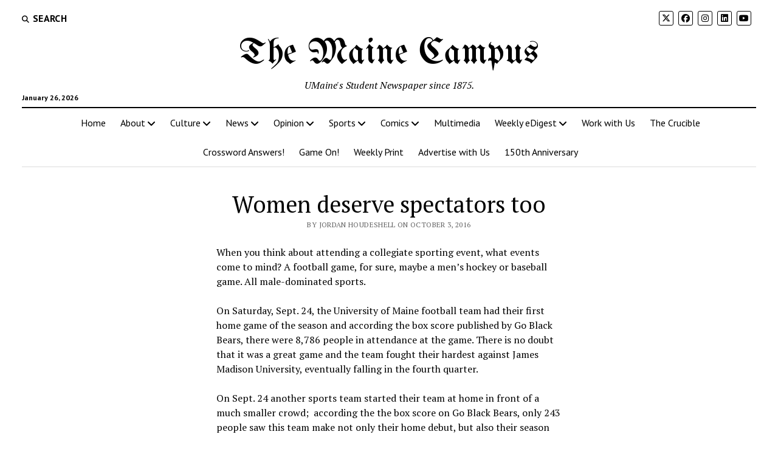

--- FILE ---
content_type: text/javascript
request_url: https://mainecampus.com/wp-content/plugins/mission-news-pro/js/build/functions.min.js?ver=6.8.3
body_size: 727
content:
jQuery(document).ready(function(e){const t=e("body"),s=(e("#overflow-container"),e("#site-header")),i=(e("#header-image"),e("#mission-slider")),r=i.children("ul"),n=e("#current-slide"),a=e("#total-slides");e("#menu-primary-container");e(".featured-video").fitVids({customSelector:'iframe[src*="dailymotion.com"], iframe[src*="slideshare.net"], iframe[src*="animoto.com"], iframe[src*="blip.tv"], iframe[src*="funnyordie.com"], iframe[src*="hulu.com"], iframe[src*="ted.com"], iframe[src*="vine.co"], iframe[src*="wordpress.tv"], iframe[src*="soundcloud.com"]'}),e(document.body).on("post-load",function(){e(".featured-video").fitVids({customSelector:'iframe[src*="dailymotion.com"], iframe[src*="slideshare.net"], iframe[src*="animoto.com"], iframe[src*="blip.tv"], iframe[src*="funnyordie.com"], iframe[src*="hulu.com"], iframe[src*="ted.com"], iframe[src*="vine.co"], iframe[src*="wordpress.tv"], iframe[src*="soundcloud.com"]'})});const o=e("#breaking-news").children("ul"),c=e("#breaking-news").attr("data-speed");o.each(function(){const s=e(this).outerWidth();t.hasClass("rtl")?e(this).css("animation","news-ticker-rtl "+s/c+"s linear infinite"):e(this).css("animation","news-ticker "+s/c+"s linear infinite"),e(this).hasClass("duplicate")&&e(this).css("animation-delay",s/(2*c)+"s")});var d=function(){const e=i.find(".current").removeClass("current");e.next().length?e.next().addClass("current"):e.siblings(":first").addClass("current");n.text()==a.text()?n.text(1):n.text(parseInt(n.text())+1);r.css("min-height",r.find(".slide.current").find(".container").outerHeight()+60)};if("yes"==objectL10n.autoRotateSlider){0==objectL10n.sliderTime.length&&(objectL10n.sliderTime=5);var l=setInterval(d,objectL10n.sliderTime+"000")}function m(){if(e("body").hasClass("sticky-header")&&e("body").hasClass("sticky-header-menu"))if(window.innerWidth>=800){var t=s.innerHeight()-e("#menu-primary-container").height();e("body").hasClass("admin-bar")&&(t-=32),s.css("top",-t)}else s.css("top","")}if(e("#slider-navigation").on("click","button",function(){const t=i.find(".current").removeClass("current");0!=t.next().length||0!=t.prev().length?(e(this).hasClass("right-button")?(t.next().length?t.next().addClass("current"):t.siblings(":first").addClass("current"),n.text()==a.text()?n.text(1):n.text(parseInt(n.text())+1)):(t.prev().length?t.prev().addClass("current"):t.siblings(":last").addClass("current"),1==n.text()?n.text(a.text()):n.text(parseInt(n.text())-1)),"yes"==objectL10n.autoRotateSlider&&(clearInterval(l),0==objectL10n.sliderTime.length&&(objectL10n.sliderTime=5),l=setInterval(d,objectL10n.sliderTime+"000")),r.css("min-height",r.find(".slide.current").find(".container").outerHeight()+60)):t.addClass("current")}),r.css("min-height",r.find(".slide.current").find(".container").outerHeight()+60),m(),e(window).on("resize",function(){m()}),e(window).on("scroll",function(){e("body").hasClass("sticky-header")&&!e("body").hasClass("sticky-header-menu")&&(e("body").hasClass("sticky-header-shrink")?e(window).scrollTop()>e("#site-header .site-title").height()?s.addClass("stuck"):s.removeClass("stuck"):e(window).scrollTop()>0?s.addClass("stuck"):s.removeClass("stuck"))}),e("body").hasClass("sticky-header-shrink")&&e("body").hasClass("sticky-header")){const t=e("#site-header .custom-logo");t.css("max-height",t.height())}});